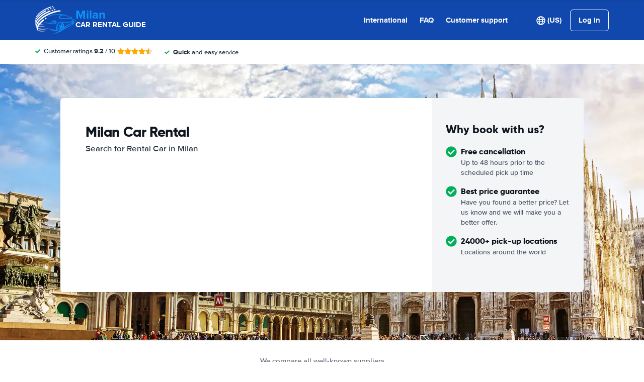

--- FILE ---
content_type: application/javascript
request_url: https://cdn.easyterra.com/v3.41fd5c2918/js/vue/assets/BRhcztxf.js
body_size: 7786
content:
import{d as I,c as m,r as k,o as ee,w as L,C as we,L as Oe,X as J,Y as ae,$ as Ie,b as Te,e as oe,M as Ce,u as Me}from"./BWshqK6o.js";import{u as T,g as h,e as H,b2 as Re,s as de,T as Ae,O as Fe,j as ue,a as Qe,d as fe,at as qe,b3 as Le,R as xe,i as se,a$ as Be,aA as $e,v as Ve}from"./BwToGFWh.js";import{_ as re}from"./DxN0d6l2.js";import{_ as Ne}from"./B2r9TZiz.js";var N=(e=>(e.isLoading="isLoading",e.currentInput="currentInput",e.searchQueryDestination="searchQueryDestination",e))(N||{});const je=I({template:"#searchQueryEtSearchQueryRentalDaysCounter",props:{pickupDate:{type:[Date,null],default:void 0},dropoffDate:{type:[Date,null],default:void 0}},setup(e){const{DateUtilService:g}=T(),u="-",c=m(()=>!e.pickupDate||!e.dropoffDate?u:g.getFormattedCalculatedDaysCount(e.pickupDate,e.dropoffDate)),o=m(()=>c.value===1?h("day"):h("days"));return{formattedDaysCount:c,formattedDaysString:o}}}),He=I({template:"#formEtDatePicker",props:{start:{type:[Date,null],required:!0},end:{type:[Date,null],required:!0},range:{type:Boolean,default:!1},rangeRole:{type:String,required:!0,validator:e=>["start","end"].includes(e)},showMonths:{type:Number,default:2}},emits:["update","change","close"],setup(e,{emit:g}){const{DateUtilService:u,FormBuilderService:c}=T(),o=m(()=>e[e.rangeRole]),a=[h("general.days.min.2"),h("general.days.min.3"),h("general.days.min.4"),h("general.days.min.5"),h("general.days.min.6"),h("general.days.min.7"),h("general.days.min.1")],r=new Date,v=new Date().setHours(0,0,0,0),s=10,y=0,d=k(!1);ee(()=>{d.value=!0});const f=m(()=>{const t=deepClone(o.value);let i=null;return e.rangeRole==="start"&&(i=t?t.setHours(0,0,0,0):null),e.rangeRole==="end"&&(i=e.start?new Date(e.start).setHours(0,0,0,0):null),i}),l=m(()=>{const t=deepClone(o.value);let i=null;return e.rangeRole==="start"&&(i=e.end?new Date(e.end).setHours(0,0,0,0):null),e.rangeRole==="end"&&(i=t?t.setHours(0,0,0,0):null),i});ee(()=>n());let _=k([]);function n(){return e.rangeRole==="start"?D(o.value?o.value:r):o.value?D(o.value):D(f.value?new Date(f.value):r)}function D(t){for(let i=0;i<e.showMonths;i++){let A=t.getMonth()+1+i,W=t.getFullYear();A>12&&(A-=12,W+=1),_.value.push(c.createDatePickerMonth(W,A))}S()}function S(){_.value=_.value.map(t=>{const i=t.date.getFullYear(),A=t.date.getMonth(),W=u.getDaysInMonth(t.date),Q=[];for(let Z=1;Z<=W;Z++)Q.push(new Date(`${i}/${A+1}/${Z}`).setHours(0,0,0,0));return Object.assign(t,{monthName:u.getLongMonthNameByDate(t.date),monthId:A,year:i,firstDaysOfMonth:K(t.date),daysInMonth:Q})})}function O(){_.value=_.value.map(t=>{const i=new Date(t.date);return i.setMonth(i.getMonth()+1),Object.assign(t,{date:i})}),S()}function E(){_.value[0].date.getFullYear()===r.getFullYear()&&_.value[0].date.getMonth()===r.getMonth()||(_.value=_.value.map(t=>{const i=new Date(t.date);return i.setMonth(i.getMonth()-1),Object.assign(t,{date:i})}),S())}const p=k(null);function M(t){let i;if(o.value?i=o.value:(i=new Date,i.setHours(s),i.setMinutes(y)),e.rangeRole==="start"&&t>=v||e.rangeRole==="end"&&t>=f.value&&t>=v)return C(t,i)}function C(t,i){const A=new Date(t);A.setHours(i.getHours()),A.setMinutes(i.getMinutes()),g("update",A)}function q(t){p.value=t}function Y(t){(e.rangeRole==="start"&&t>=v||e.rangeRole==="end"&&t>f.value)&&q(t)}function x(){g("close")}function K(t){const i=new Date(t.getFullYear(),t.getMonth(),1).getDay();return i>0?i-1:6}function G(t){return{"et-date-picker__day--past-day":X(t),"et-date-picker__day--today":P(t),"et-date-picker__day--pickable-day":w(t),"et-date-picker__day--selected-pick-up":j(t),"et-date-picker__day--selected-drop-off":B(t),"et-date-picker__day--selected-both":$(t),"et-date-picker__day--between":V(t),"et-date-picker__day--extend":U(t)}}function X(t){return v>t||e.rangeRole==="end"&&t<f.value}function P(t){return v===t}function w(t){return e.rangeRole==="start"&&t>=v||e.rangeRole==="end"&&t>=f.value}function j(t){return f.value===t&&l.value!==t}function B(t){return l.value===t&&f.value!==t}function $(t){return f.value===t&&l.value===t}function V(t){return l.value!==null&&t>f.value&&t<l.value}function U(t){const i=p.value;return e.rangeRole!=="start"&&e.rangeRole!=="end"||!i?!1:e.rangeRole==="start"&&l.value!==null?t>i&&t<f.value:e.rangeRole==="end"&&l.value===null?t>f.value&&t<i:e.rangeRole==="end"&&l.value!==null?t>l.value&&t<i:!1}return{onClose:x,animation:d,addMonth:O,subtractMonth:E,dateContext:_,days:a,dayClassChecker:G,selectDay:M,handleOnMouseEnterDay:Y,setHoverDay:q}}}),Pe=I({template:"#formEtDateInput",components:{EtDatePicker:He},props:{range:{type:Boolean,default:!1},rangeRole:{type:String,required:!0},start:{type:[Date,null],required:!0},end:{type:[Date,null],required:!0},placeholder:{type:[String,Object],default:""},fieldName:{type:[String,Array],default:""},label:{type:String,default:""},datePickerMonthsAmount:{type:Number,default:2},fieldAriaLabel:{type:String,default:""}},emits:["update","blur","focus"],setup(e,{emit:g}){const u=k(null),{BrowserDetectionService:c,DocumentStyleService:o,DateUtilService:a}=T(),{FocusFieldEventStore:r}=H(),v=m(()=>y()),s=m({get(){return e[e.rangeRole]},set(S){g("update",S)}});function y(){if(!s.value)return null;const S=a.getShortDayOfWeekNameByDate(s.value),O=a.formatDateWithShortYearWithoutTimeString(s.value);return`${S} ${O}`}const d=k(!1);ee(()=>{document.addEventListener("click",S=>_(S))});function f(){d.value=!0,c.isMobile&&o.disableScrollingOnPage(),g("focus")}const{elementIsTrigger:l}=r;function _(S){const O=u.value,E=S.target;E&&l(E,e.fieldName)||(!O||!O.contains(S.target))&&n()}function n(){g("blur"),c.isMobile&&o.enableScrollingOnPage(),d.value=!1}function D(S){g("update",S),n()}return{formattedDate:v,getDateValue:y,update:D,handleFocus:f,closeDatePicker:n,showDatePicker:d,etDateInput:u,date:s}}}),pe=I({template:"#formEtTimeSelect",props:{modelValue:{type:String,required:!0},fieldName:{type:[String,Array],default:""}},emits:["update:modelValue"],setup(e,{emit:g}){const{DateUtilService:u}=T(),c=u.createHourOptions(),o=m({get(){return e.modelValue},set(r){g("update:modelValue",r)}});function a(r){o.value=r.target.value}return{options:c,select:a,time:o}}}),Ue=I({template:"#formEtTimeInput",components:{EtTimeSelect:pe},props:{modelValue:{type:String,required:!0},fieldName:{type:String,default:""},fieldAriaLabel:{type:String,default:""},extraContent:{type:Object,default:null}},emits:["update:modelValue","focus","blur"],setup(e,{emit:g}){const{DateUtilService:u}=T(),c=k(!1),o=u.createHourOptions(),a=k(D()),r=k(100),v=m({get(){return e.modelValue},set(p){g("update:modelValue",p)}}),s=m(()=>{var p;return!!((p=e.extraContent)!=null&&p.content)});L(()=>s.value,E,{immediate:!0});function y(){S(),c.value=!0,a.value=D(),g("focus")}function d(){c.value=!1,g("blur")}function f(p){c.value=!1,v.value=p}function l(){a.value<o.length-1&&a.value++}function _(){a.value>0&&a.value--}function n(p){switch(p.code){case"ArrowDown":p.preventDefault(),l();break;case"ArrowUp":p.preventDefault(),_();break;case"Enter":p.preventDefault(),f(o[a.value].value),p.target.blur();break}}function D(){return o.findIndex(p=>p.value===e.modelValue)??0}function S(){const p=document.querySelector(".modal");p&&p.removeAttribute("tabIndex")}function O(){const p=document.querySelector(`.et-date-time-input_${e.fieldName.replace(".time","")}`);return p||null}function E(){const p=O();s.value&&(r.value=(p==null?void 0:p.clientWidth)||100)}return ee(()=>{window.addEventListener("resize",E),E()}),we(()=>{window.removeEventListener("resize",E)}),{select:f,handleFocus:y,handleBlur:d,handleKeyDown:n,hasFocus:c,options:o,active:a,time:v,popoverWidth:r,hasExtraContent:s}}}),We=I({template:"#formEtDateTimeInput",components:{EtTimeSelect:pe,EtDateInput:Pe,EtTimeInput:Ue},props:{range:{type:Boolean,default:!1},rangeRole:{type:String,required:!0},start:{type:[Date,null],required:!0},end:{type:[Date,null],required:!0},defaultTime:{type:String,required:!0},name:{type:String,default:null},placeholder:{type:[String,Object],required:!0},label:{type:String,default:""},datePickerMonthsAmount:{type:Number,default:2},dateInputAriaLabel:{type:String,default:""},timeInputAriaLabel:{type:String,default:""},extraContent:{type:Object,default:null}},emits:["update"],setup(e,{emit:g}){const{DateUtilService:u}=T(),c=k(e.defaultTime),o=m({get(){return a.value?u.formatTimeFromDate(a.value):c.value},set(n){v({date:a.value,time:n})}}),a=m({get(){return e[e.rangeRole]},set(n){v({date:n,time:o.value})}});function r(n){v({date:n,time:o.value})}function v(n){const D=n.date?deepClone(n.date):null;if(D){const S=n.time.split(":"),O=parseInt(S[0]),E=parseInt(S[1]);D.setHours(O),D.setMinutes(E),D.setSeconds(0)}D||(c.value=n.time),g("update",{date:D,rangeRole:e.rangeRole})}const s=k(!1),y=k(!1);function d(){s.value=!0}function f(){s.value=!1}function l(){y.value=!0}function _(){y.value=!1}return{timeInputHasFocus:y,dateInputHasFocus:s,handleFocusTimeInput:l,handleBlurTimeInput:_,handleBlurDateInput:f,handleFocusDateInput:d,time:o,date:a,update:r}}}),le=I({template:"#coreEtTooltipButton",components:{EtTooltip:Re},props:{tooltip:{type:Object,default:null},rawTooltip:{type:Object,default:null}},setup(e){const{TooltipStore:g}=H(),{TooltipFactory:u,EtTooltipService:c}=T(),{isTooltipOpen:o,closeTooltip:a}=g,r=d(),v=k(null),s=m(()=>o(r));function y(f){c.tooltip(f.currentTarget,r)}function d(){if(!e.tooltip&&!e.rawTooltip)throw Error("Missing tooltip");return e.tooltip?u.createTooltip(e.tooltip):u.createTooltip({title:h(e.rawTooltip.titleToken),text:h(e.rawTooltip.textToken),...e.rawTooltip})}return{createdTooltip:r,isOpen:s,etTooltipButton:v,openTooltip:y,closeTooltip:()=>a(r)}}}),Ye=I({template:"#searchQueryEtSearchQueryAgeInput",components:{EtModal:re,EtCheckboxWithLabel:de,EtTooltipButton:le},props:{modelValue:{type:Object,required:!0}},emits:["update:modelValue"],setup(e,{emit:g}){const{SearchQueryFactory:u,TooltipFactory:c}=T(),{ConfigStore:o,FocusFieldEventStore:a}=H(),{focusField:r}=a,v=c.createTooltip({id:"age-input",title:h("age_input_tooltip.title"),text:h("age_input_tooltip.text",{"%minAge%":o.getFeatureSetting("quote_default_age_range_minimum"),"%maxAge%":o.getFeatureSetting("quote_default_age_range_maximum")})}),s=m({get(){return e.modelValue.defaultAge},async set(d){g("update:modelValue",u.createSearchQueryAge({age:y.value,defaultAge:d})),d||(await Oe(),r("age"))}}),y=m({get(){return e.modelValue.age},async set(d){d&&g("update:modelValue",u.createSearchQueryAge({age:d,defaultAge:s.value}))}});return{age:y,defaultAge:s,tooltip:v}}}),ze=I({template:"#searchQueryEtSearchQueryCountryInput",props:{countryOfResidence:{type:Object,default:null},query:{type:Object,required:!0},isModalContext:{type:Boolean,default:!1}},emits:{change:e=>!0},setup(e,{emit:g}){const{BrowserDetectionService:u,OverlayManagerService:c,ModalService:o}=T(),{CountriesStore:a}=H(),{isMobile:r}=u,v=k(e.countryOfResidence);function s(l){if(v.value=l,e.isModalContext){const _=immutableUpdate(e.query,n=>{n.countryOfResidence=l});return o.open({id:ue.etSearchQueryModal,static:"click",size:"lg",resolves:{query:()=>_,useRedirectionService:()=>!0}})}g("change",l)}function y(){a.getCountriesByContinentAndPopularity().then(l=>r?d(l.popular,l.continents):f(l.popular,l.continents))}function d(l,_){c.goTo({id:Fe.ET_COUNTRY_SELECTION_OVERLAY,transition:Ae.SLIDE_DOWN,props:{popularCountries:l,continents:_,countryOfResidence:e.countryOfResidence,select:s}})}function f(l,_){if(!e.countryOfResidence)throw Error("Missing countryOfResidence");o.open({id:ue.etSearchQueryCountrySelectionModal,size:"xl",resolves:{countryOfResidence:()=>e.countryOfResidence,continents:()=>_,popularCountries:()=>l}}).then(n=>n.closed.then(D=>{D&&s(D)}))}return{open:y}}}),Ke=I({template:"#searchQueryEtSearchQueryDiscountInput",components:{EtModal:re},props:{discountCodeActive:{type:Boolean,required:!0}},setup(){const{ModalService:e}=T();function g(){e.open({id:ue.etDiscountCodeModal})}return{openDiscountCodeModal:g}}}),Ge=I({template:"#searchQueryEtSearchQueryExtraDayWarning",props:{pickupDate:{type:[Date,null],required:!0},dropOffDate:{type:[Date,null],required:!0}},setup(e){const{EventsLoggerService:g}=T(),u=m(()=>a()),c=m(()=>u.value!==null&&u.value>0&&u.value<=60),o=m(()=>u.value?h("quoteform.extra_day_warning",{"%pick_up_drop_off_difference%":u.value.toString()}):null);L(c,r=>{r&&g.log("search_query_pickup_time_close_to_dropoff_time_warning")});function a(){if(!e.pickupDate||!e.dropOffDate||e.pickupDate.getTime()>e.dropOffDate.getTime())return null;const r=(e.pickupDate.getTime()-e.dropOffDate.getTime())/1e3/60,v=Math.abs(Math.round(r)),s=1440,y=Math.floor(v/s),d=e.dropOffDate.getTimezoneOffset()-e.pickupDate.getTimezoneOffset();return v-s*y-d}return{showWarning:c,warningMessage:o}}}),Xe=I({template:"#formEtLocationSelection",components:{EtFlag:Qe},props:{locations:{type:Array,required:!0}},setup(e){const g=J(N.currentInput),u=J(N.searchQueryDestination),c=J(N.currentInput);L(g,()=>{g.value&&(a.value=null)}),L(e.locations,()=>{e.locations&&(a.value=null)});function o(f){if(!f||!c.value)return null;const l=c.value.replace(/[-/\\^$*+?.()|[\]{}]/g,"\\$&");return c.value?f.replace(new RegExp("(^|\\s|,)("+l+")(\\s|,|$)","ig"),"$1<strong>$2</strong>$3"):null}const a=k(0);function r(f){a.value=f}function v(){a.value!==null?u.value=e.locations[a.value]:e.locations.length>0&&(u.value=e.locations[0])}function s(){if(a.value===null)return a.value=0;a.value<e.locations.length-1&&a.value++}function y(){a.value===null||a.value<=1?a.value=0:a.value--}L(()=>u,()=>d());function d(){a.value=null,u&&e.locations.forEach((f,l)=>{f.label===u.value.label&&(a.value=l)})}return{props:e,active:a,highlightQuery:o,setActive:r,select:v,next:s,previous:y}}}),Ze=I({template:"#formEtLocationAutoComplete",components:{EtLocationSelection:Xe},props:{enabled:{type:Boolean,default:!0},focus:{type:Boolean,default:!1}},emits:["show"],setup(e,{emit:g}){const{ConfigStore:u,DestinationsSearchStore:c}=H(),{backendConfiguration:o}=u,{loadKeyword:a,getKey:r,getDestinations:v}=c,s=J(N.isLoading),y=J(N.currentInput),d=k(null),f=k([]),l=k(!1),_=m(()=>r(o.config.search.product_type,y.value));let n=null;const D=300,S=3;L(y,()=>O()),L(()=>e.focus,()=>O());function O(){if(e.enabled&&y.value&&y.value.length>=S){const M=v(_.value);if(M)return p({data:M,requested:!0,loading:!1});p({requested:!1}),E()}else p({data:[],loading:!1,requested:!1})}function E(){p({data:[],loading:!0,requested:!1}),n&&clearTimeout(n);const M=y.value;n=window.setTimeout(async()=>{const C=await a(_.value);M===y.value&&p({data:C,loading:!1,requested:!0})},D)}function p({data:M,loading:C,requested:q}){s.value=C??s.value,f.value=M??f.value,l.value=q??l.value,f.value.length>0&&g("show")}return{locations:f,isLoading:s,isRequested:l,etLocationSelection:d}}}),Je=I({template:"#formEtLocationInput",components:{EtLocationAutoComplete:Ze,EtIcon:fe},props:{modelValue:{type:Object,default:null},placeholder:{type:String,default:""},name:{type:String,required:!0},scrollOnFocus:{type:Boolean,default:!1},inputLabel:{type:String,default:""}},emits:["update:modelValue"],setup(e,{emit:g}){var P;const{ElementHelperService:u,SearchQueryFactory:c,BrowserDetectionService:o}=T(),{ConfigStore:a}=H(),{isMobile:r}=o,v=a.isFeatureSwitchEnabled("focus_on_location_input"),s=m(()=>v.value&&!r),y=k(!1),d=k(((P=e.modelValue)==null?void 0:P.query)??""),f=m({get(){return e.modelValue??c.emptySearchQueryDestination},set(w){g("update:modelValue",w)}});L(()=>f.value.query,w=>d.value=w??"");const l=k(null);ae(N.isLoading,m({get(){return y.value},set(w){y.value=w}})),ae(N.currentInput,m({get(){return d.value},set(w){d.value=w}})),ae(N.searchQueryDestination,f);const _=k(null),n=k(null),D=k(null),S=Ie("elClearIcon"),O=m(()=>f.value.label),E=m(()=>!d.value&&!p.value),p=m(()=>!C.value&&!!O.value),M=m(()=>!E.value&&!p.value),C=k(!1);function q(){C.value=!0}function Y(){C.value=!1}function x(){e.scrollOnFocus&&_.value&&u.scrollTo(u.getOffsetTop(_.value)-30,0,"smooth")}function K(w){var B,$,V,U,t,i;const j=w.target;switch(w.code){case"ArrowDown":w.preventDefault(),($=(B=l.value)==null?void 0:B.etLocationSelection)==null||$.next();break;case"ArrowUp":w.preventDefault(),(U=(V=l.value)==null?void 0:V.etLocationSelection)==null||U.previous();break;case"Enter":w.preventDefault(),(i=(t=l.value)==null?void 0:t.etLocationSelection)==null||i.select(),j.blur();break}}function G(){var w;d.value="",(w=n.value)==null||w.focus()}function X(w){var j,B,$,V;(j=S.value)!=null&&j.$el&&(w.target===((B=S.value)==null?void 0:B.$el)||($=w.target)!=null&&$.nodeName&&((V=S.value)!=null&&V.$el.querySelector(w.target.nodeName))||w.target===D.value)||Y()}return{hasFocus:C,currentInput:d,elLocationInput:_,elField:D,elCurrentInput:n,onFocus:q,onBlur:Y,onKeyDown:K,onShow:x,props:e,isLabel:p,label:O,isPlaceholder:E,isLoading:y,isAutoCompleteEnabled:M,etLocationAutoComplete:l,elClearIcon:S,clearCurrentInput:G,handleClickOutside:X,showFocusOnLocationInputEnabled:s}}}),ge=I({template:"#formEtSearchQuery",components:{EtSearchQueryDiscountInput:Ke,EtSearchQueryCountryInput:ze,EtDateTimeInput:We,EtCheckboxWithLabel:de,EtLocationInput:Je,EtSearchQueryRentalDaysCounter:je,EtSearchQueryExtraDayWarning:Ge,EtSearchQueryAgeInput:Ye,EtBtnLoader:qe},props:{searchQuery:{type:Object,required:!0},modifier:{type:String,default:""},orientation:{type:String,default:"horizontal"},showLabels:{type:Boolean,default:!1},buttonLabel:{type:String,default:null},customPickup:{type:Boolean,default:!1},customDropoff:{type:Boolean,default:!1},showAgeField:{type:Boolean,default:!1},showCountryField:{type:Boolean,default:!0},stopLoadingAfterChange:{type:Boolean,default:!1},scrollToLocationInput:{type:Boolean,default:!1},datePickerMonthsAmount:{type:Number,default:2},isMainSearch:{type:Boolean,default:!1},isModalContext:{type:Boolean,default:!1},light:{type:Boolean,default:!1}},emits:["change"],setup(e,{emit:g}){const{LoggerService:u,DateUtilService:c,CookieHelperService:o,SearchQueryHistoryService:a,EventBusService:r,FormFieldErrorsFactory:v,SearchQueryValidatorService:s,SearchQueryFactory:y}=T(),{ConfigStore:d,VisitStore:f,VisitStoreRefs:l,FocusFieldEventStore:_}=H(),n=Te(deepClone(e.searchQuery));L(()=>e.searchQuery,b=>deepAssign(n,b),{deep:!0}),L(()=>n,b=>a.save(b),{deep:!0});const D=k(!1),S=m({get(){return n.age},set(b){n.age=b.defaultAge?y.emptySearchQueryAge:b}});ee(()=>{e.modifier.indexOf("et-search-query--wide")===-1&&(D.value=!0)});const{isFeatureSwitchEnabled:O}=d,E=O("search_query_pickup_time_close_to_dropoff_time_warning"),p=O("newsletter_sign_up_discount"),M=O("search_main_supplier_filter_auto_fill"),{backendConfiguration:C}=d,q=k(!1),{getVisit:Y}=f,x=m(()=>Y()),{visitLoaded:K}=l;L(()=>x.value,()=>{x.value&&!n.countryOfResidence&&(n.countryOfResidence=deepClone(x.value.country))},{immediate:!0});const G=m(()=>{if(!x.value)return;const b=o.get("newsletter_signed_up")&&p.value&&C.section!=="widget",F=x.value.discounts,R=F&&F.length>0;return b||R}),X=m(()=>{var b,F;return!!((F=(b=x.value)==null?void 0:b.discounts)!=null&&F.length)});function P(b){return C.device==="mobile"&&e.isMainSearch?h("quoteform.date_input.placeholder.choose_date"):h(`quoteform.date_input.${b}.hint`)}const w=m(()=>P("pickup")),j=m(()=>P("dropoff")),B=m(()=>d.getFeatureSetting("search_query_default_pickup_time")),$=m(()=>d.getFeatureSetting("search_query_default_drop_off_time")),V=m(()=>d.getFeatureSetting("search_query_default_pickup_days_from_now")),U=m(()=>d.getFeatureSetting("search_query_default_drop_off_days_from_now"));L(C,()=>t());function t(){V.value&&!n.pickup.date&&(n.pickup.date=c.getDateWithAddedDays(new Date,V.value,B.value)),U.value&&!n.dropoff.date&&(n.dropoff.date=c.getDateWithAddedDays(new Date,U.value,$.value))}function i({date:b,rangeRole:F}){const R=deepClone(n);if(R[F==="start"?"pickup":"dropoff"].date=b,F!=="start"||R.dropoff.date===null){deepAssign(n,R);return}const z=R.pickup.date,ne=R.dropoff.date;if(z&&ne&&z>ne){const ce=ne;R.dropoff.date=new Date(z),R.dropoff.date.setHours(ce.getHours()),R.dropoff.date.setMinutes(ce.getMinutes())}deepAssign(n,R)}const A=k(null),W=m(()=>C.config.destination.supplierCode),Q={pickupDestination:"pickup-destination",dropoffDestination:"dropoff-destination",pickupDate:"pickup-date",dropoffDate:"dropoff-date",ageAge:"age-age"},Z=m(()=>({[Q.pickupDestination]:n.pickup.destination,[Q.dropoffDestination]:n.dropoff.destination,[Q.pickupDate]:n.pickup.date,[Q.dropoffDate]:n.dropoff.date,[Q.ageAge]:n.age.age})),me=m(()=>(n.isOneWay,{[Q.pickupDestination]:{required:oe,invalid:()=>s.isPickupDestinationInvalidRule(n)},[Q.dropoffDestination]:{required:Ce(n.differentDropoff),invalid:()=>s.isDropoffDestinationInvalidRule(n)},[Q.pickupDate]:{required:oe,invalid:()=>s.isPickupInvalidRule(n)},[Q.dropoffDate]:{required:oe,"same-pickup-dropoff-time":()=>s.samePickupDropoffTimeRule(n),invalid:()=>s.isDropoffInvalidRule(n)},[Q.ageAge]:{required:()=>s.requiredAgeRule(n),"too-young":()=>s.tooYoungRule(n),"too-old":()=>s.tooOldRule(n)}})),te=Me(me,Z),ie=m(()=>v.createByVuelidateErrors(te.value.$errors));async function ve(){q.value||(u.dump("EtSearchQueryComponent.submit",[n,te.value]),await he()&&(q.value=!0,ye()))}function ye(){const b={};M.value&&W.value&&(b[`supplier_${W.value}`]=!0);const F=Le();g("change",{searchQuery:n,filters:b,defer:F}),F.promise.then(()=>{e.stopLoadingAfterChange&&(q.value=!1)}).catch(()=>q.value=!1)}async function he(){return await te.value.$validate()?!0:(Se(),!1)}const{openErrorModal:_e}=T("ModalService");function Se(){if(ie.value.$count()){const b=ie.value.$getArray()[0];if(Array.from(A.value.elements).find(R=>{const z=R.closest(`[name="${b.id}"]`);if(z)return u.dump("EtSearchQueryComponent.highlightNextInvalidField",z),be(b),!0}))return}_e()}const{focusField:De}=_;function be(b){De(b.id),setTimeout(()=>ke(b),250)}function ke({id:b,message:F,validator:R}){r.emit(xe.validationTooltipOpen,{field:b,error:F,position:"top",form:A.value,validator:R})}function Ee(b){n.countryOfResidence=b}return{mutableSearchQuery:n,submit:ve,defaultPickupTime:B,defaultDropOffTime:$,change:i,searchQueryPickupTimeCloseToDropoffTimeWarning:E,showSearchQueryExtraDayWarning:D,age:S,isLoading:q,visitLoaded:K,showDiscountInput:G,discountCodeActive:X,form:A,dateTimeInputPlaceholderPickup:w,dateTimeInputPlaceholderDropOff:j,updateCountryOfResidence:Ee}}}),et=I({template:"#coreEtUspList",components:{EtIcon:fe,EtTooltipButton:le},props:{bookableResult:{type:Object,default(){return null}},modifier:{type:String,default:""},usps:{type:Array,default(){return[]}}},setup(e){return{computedUsps:m(()=>{var c,o;if((c=e.usps)!=null&&c.length)return e.usps;const u=[{tooltip:"no_reservation_costs",text:h("no_reservation_costs_modal.text"),title:h("no_reservation_costs_modal.title"),label:h("usps_block.usp.no_reservation_costs")},{tooltip:"lowest_price_guarantee",text:h("lowest_price_guarantee_modal.text"),title:h("lowest_price_guarantee_modal.title"),label:h("usps_block.usp.lowest_price_guarantee")},{tooltip:"safe_secure",text:h("safe_secure_modal.text"),title:h("safe_secure_modal.title"),label:h("usps_block.usp.safe_and_secure")},{label:h("usps_block.usp.8000_locations")}];return(o=e.bookableResult)!=null&&o.rate.freeCancellation&&u.unshift({tooltip:"free_cancellation",title:h("free_cancellation_modal.title"),text:h("free_cancellation_modal.text"),label:h("usps_block.usp.free_cancellation")}),u})}}}),tt=I({template:"#modalsEtSearchQueryModal",components:{EtUspList:et,EtModal:re,EtTooltipButton:le,EtSearchQuery:ge},props:{modalInstance:{type:Object,required:!0}},setup({modalInstance:e}){const{ConfigStore:g}=H(),{SearchQueryFactory:u}=T(),{frontendConfiguration:c}=g,{filters:o,useRedirectionService:a,query:r}=e.data,v=k(r??u.createSearchQuery()),{SearchQueryHistoryService:s,SearchQuoteBuilderService:y,SearchQuoteRedirectionService:d,SearchQuoteCreatorService:f,BrowserDetectionService:l}=T();async function _({searchQuery:S}){const O=Object.assign({},c.search.filters??{},o??{});return f.createQuote(y.buildByQuery(S,O)).then(async E=>{var p;if(s.save(E.query),!l.isMobile&&!((p=E.query.pickup.destination)!=null&&p.location)){await d.redirectToSpaMap(E.searchId);return}await e.close(),n(E)}).catch(E=>{var M;return se().push({name:Be.GeneralErrorPage,query:{code:Array.isArray(E)&&((M=E[0])==null?void 0:M.code)}})})}function n(S){if(a){d.redirect(S);return}return se().push({name:Ve.SearchResultsPage,params:{searchId:S.searchId},hash:$e.RELOAD_STATE,force:!0})}const D=[{tooltip:"free_cancellation",text:h("free_cancellation_modal.text"),title:h("free_cancellation_modal.title"),label:h("usps_block.usp.free_cancellation"),icon:"check-solid"},{tooltip:"lowest_price_guarantee",text:h("lowest_price_guarantee_modal.text"),title:h("lowest_price_guarantee_modal.title"),label:h("usps_block.usp.lowest_price_guarantee"),icon:"check-solid"}];return{searchQuery:v,createAndLoadQuote:_,usps:D}}}),lt=Object.freeze(Object.defineProperty({__proto__:null,default:tt},Symbol.toStringTag,{value:"Module"})),nt=I({template:"#searchQueryEtMainSearchOverlay",components:{EtSearchQuery:ge,EtOverlay:Ne},props:{title:{type:String,default:null},filters:{type:Object,default:null},searchQuery:{type:Object,default:null}},setup(e){const{OverlayManagerService:g,SearchQueryService:u}=T(),c=e.searchQuery??u.getCurrentSearchQuery();function o(r){let v=e.filters;return r.filters&&(v=Object.assign(v||{},r.filters)),u.loadSearchQuery({searchQuery:r.searchQuery,filters:v,defer:r==null?void 0:r.defer}).then(()=>a())}function a(){g.close()}return{searchQueryValue:c,loadQuery:o}}}),it=Object.freeze(Object.defineProperty({__proto__:null,default:nt},Symbol.toStringTag,{value:"Module"}));export{lt as E,le as _,et as a,je as b,ge as c,it as d};
//# sourceMappingURL=BRhcztxf.js.map
